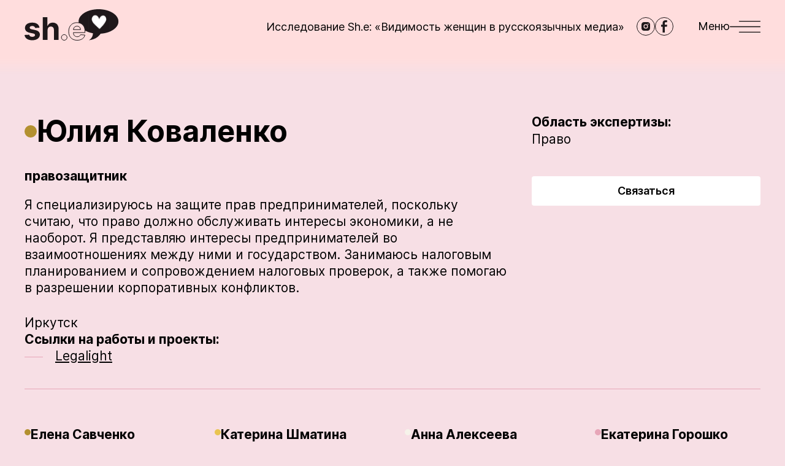

--- FILE ---
content_type: text/html; charset=UTF-8
request_url: https://she-expert.org/expert/yuliya-kovalenko
body_size: 9601
content:
<!DOCTYPE html>
<html lang="ru" dir="ltr">
  <head>
    <meta charset="utf-8" />
<noscript><style>form.antibot * :not(.antibot-message) { display: none !important; }</style>
</noscript><link rel="canonical" href="https://she-expert.org/expert/yuliya-kovalenko" />
<meta name="generator" content="Drupal 10 (https://www.drupal.org)" />
<meta name="MobileOptimized" content="width" />
<meta name="HandheldFriendly" content="true" />
<meta name="viewport" content="width=device-width, initial-scale=1.0" />
<script type="text/javascript" data-toolbar-anti-flicker-loading>(function() {
  const toolbarState = sessionStorage.getItem('Drupal.toolbar.toolbarState')
    ? JSON.parse(sessionStorage.getItem('Drupal.toolbar.toolbarState'))
    : false;
  // These are classes that toolbar typically adds to <body>, but this code
  // executes before the first paint, when <body> is not yet present. The
  // classes are added to <html> so styling immediately reflects the current
  // toolbar state. The classes are removed after the toolbar completes
  // initialization.
  const classesToAdd = ['toolbar-loading', 'toolbar-anti-flicker'];
  if (toolbarState) {
    const {
      orientation,
      hasActiveTab,
      isFixed,
      activeTray,
      activeTabId,
      isOriented,
      userButtonMinWidth
    } = toolbarState;

    classesToAdd.push(
      orientation ? `toolbar-` + orientation + `` : 'toolbar-horizontal',
    );
    if (hasActiveTab !== false) {
      classesToAdd.push('toolbar-tray-open');
    }
    if (isFixed) {
      classesToAdd.push('toolbar-fixed');
    }
    if (isOriented) {
      classesToAdd.push('toolbar-oriented');
    }

    if (activeTray) {
      // These styles are added so the active tab/tray styles are present
      // immediately instead of "flickering" on as the toolbar initializes. In
      // instances where a tray is lazy loaded, these styles facilitate the
      // lazy loaded tray appearing gracefully and without reflow.
      const styleContent = `
      .toolbar-loading #` + activeTabId + ` {
        background-image: linear-gradient(rgba(255, 255, 255, 0.25) 20%, transparent 200%);
      }
      .toolbar-loading #` + activeTabId + `-tray {
        display: block; box-shadow: -1px 0 5px 2px rgb(0 0 0 / 33%);
        border-right: 1px solid #aaa; background-color: #f5f5f5;
        z-index: 0;
      }
      .toolbar-loading.toolbar-vertical.toolbar-tray-open #` + activeTabId + `-tray {
        width: 15rem; height: 100vh;
      }
     .toolbar-loading.toolbar-horizontal :not(#` + activeTray + `) > .toolbar-lining {opacity: 0}`;

      const style = document.createElement('style');
      style.textContent = styleContent;
      style.setAttribute('data-toolbar-anti-flicker-loading', true);
      document.querySelector('head').appendChild(style);

      if (userButtonMinWidth) {
        const userButtonStyle = document.createElement('style');
        userButtonStyle.textContent = `#toolbar-item-user {min-width: ` + userButtonMinWidth +`px;}`
        document.querySelector('head').appendChild(userButtonStyle);
      }
    }
  }
  document.querySelector('html').classList.add(...classesToAdd);
})();</script>
<link rel="alternate" hreflang="en" href="https://she-expert.org/en/node/900" />
<link rel="alternate" hreflang="x-default" href="https://she-expert.org/expert/yuliya-kovalenko" />
<link rel="alternate" hreflang="ru" href="https://she-expert.org/expert/yuliya-kovalenko" />
<link rel="icon" href="/themes/custom/she_expert/favicon.svg" type="image/svg+xml" />
<script>window.a2a_config=window.a2a_config||{};a2a_config.callbacks=[];a2a_config.overlays=[];a2a_config.templates={};</script>

    <link rel="preload" href="/themes/custom/she_expert/fonts/Inter-Regular.woff2" as="font" type="font/woff2" crossorigin>
    <link rel="preload" href="/themes/custom/she_expert/fonts/Inter-Bold.woff2" as="font" type="font/woff2" crossorigin>
    <link rel="preload" href="/themes/custom/she_expert/fonts/Inter-Black.woff2" as="font" type="font/woff2" crossorigin>
    <link rel="preload" href="/themes/custom/she_expert/fonts/Inter-Italic.woff2" as="font" type="font/woff2" crossorigin>
    <link rel="preload" href="/themes/custom/she_expert/fonts/Inter-BoldItalic.woff2" as="font" type="font/woff2" crossorigin>
    <link rel="preload" href="/themes/custom/she_expert/fonts/Inter-BlackItalic.woff2" as="font" type="font/woff2" crossorigin>
    <link rel="preload" href="/themes/custom/she_expert/fonts/Inter-SemiBold.woff2" as="font" type="font/woff2" crossorigin>
    <title>Юлия Коваленко | She is an expert</title>
    <link rel="stylesheet" media="all" href="/core/themes/stable9/css/system/components/ajax-progress.module.css?soonyy" />
<link rel="stylesheet" media="all" href="/core/themes/stable9/css/system/components/align.module.css?soonyy" />
<link rel="stylesheet" media="all" href="/core/themes/stable9/css/system/components/autocomplete-loading.module.css?soonyy" />
<link rel="stylesheet" media="all" href="/core/themes/stable9/css/system/components/fieldgroup.module.css?soonyy" />
<link rel="stylesheet" media="all" href="/core/themes/stable9/css/system/components/container-inline.module.css?soonyy" />
<link rel="stylesheet" media="all" href="/core/themes/stable9/css/system/components/clearfix.module.css?soonyy" />
<link rel="stylesheet" media="all" href="/core/themes/stable9/css/system/components/details.module.css?soonyy" />
<link rel="stylesheet" media="all" href="/core/themes/stable9/css/system/components/hidden.module.css?soonyy" />
<link rel="stylesheet" media="all" href="/core/themes/stable9/css/system/components/item-list.module.css?soonyy" />
<link rel="stylesheet" media="all" href="/core/themes/stable9/css/system/components/js.module.css?soonyy" />
<link rel="stylesheet" media="all" href="/core/themes/stable9/css/system/components/nowrap.module.css?soonyy" />
<link rel="stylesheet" media="all" href="/core/themes/stable9/css/system/components/position-container.module.css?soonyy" />
<link rel="stylesheet" media="all" href="/core/themes/stable9/css/system/components/progress.module.css?soonyy" />
<link rel="stylesheet" media="all" href="/core/themes/stable9/css/system/components/reset-appearance.module.css?soonyy" />
<link rel="stylesheet" media="all" href="/core/themes/stable9/css/system/components/resize.module.css?soonyy" />
<link rel="stylesheet" media="all" href="/core/themes/stable9/css/system/components/sticky-header.module.css?soonyy" />
<link rel="stylesheet" media="all" href="/core/themes/stable9/css/system/components/system-status-counter.css?soonyy" />
<link rel="stylesheet" media="all" href="/core/themes/stable9/css/system/components/system-status-report-counters.css?soonyy" />
<link rel="stylesheet" media="all" href="/core/themes/stable9/css/system/components/system-status-report-general-info.css?soonyy" />
<link rel="stylesheet" media="all" href="/core/themes/stable9/css/system/components/tabledrag.module.css?soonyy" />
<link rel="stylesheet" media="all" href="/core/themes/stable9/css/system/components/tablesort.module.css?soonyy" />
<link rel="stylesheet" media="all" href="/core/themes/stable9/css/system/components/tree-child.module.css?soonyy" />
<link rel="stylesheet" media="all" href="/core/themes/stable9/css/views/views.module.css?soonyy" />
<link rel="stylesheet" media="all" href="/modules/contrib/addtoany/css/addtoany.css?soonyy" />
<link rel="stylesheet" media="all" href="/modules/contrib/back_to_top/css/back_to_top.css?soonyy" />
<link rel="stylesheet" media="all" href="/themes/custom/she_expert/css/style.css?soonyy" />
<link rel="stylesheet" media="all" href="/themes/custom/she_expert/css/components/cards/expert-card.css?soonyy" />
<link rel="stylesheet" media="all" href="/themes/custom/she_expert/css/components/pages/profile-page.css?soonyy" />

    
          <link type="text/css" rel="stylesheet" id="seckit-clickjacking-no-body" media="all" href="/modules/contrib/seckit/css/seckit.no_body.css" />
        <!-- stop SecKit protection -->
        <script type="text/javascript" src="/modules/contrib/seckit/js/seckit.document_write.js"></script>
        <noscript>
        <link type="text/css" rel="stylesheet" id="seckit-clickjacking-noscript-tag" media="all" href="/modules/contrib/seckit/css/seckit.noscript_tag.css" />
        <div id="seckit-noscript-tag">
          Sorry, you need to enable JavaScript to visit this website.
        </div>
        </noscript></head>
  <body class="node-expert d-flex flex-column">
    <noscript><iframe src="https://www.googletagmanager.com/ns.html?id=GTM-NW93PM8"
                  height="0" width="0" style="display:none;visibility:hidden"></iframe></noscript>

        <header class="header">
  <div class="container-xxl header__container d-flex align-items-center justify-content-between">
          <a href="/" class="header__logo">
          <svg xmlns="http://www.w3.org/2000/svg" width="154" height="52" viewBox="0 0 154 52" fill="none"><path fill="#1E181A" d="M24.377 30.114c-.688-5.125-4.817-8.294-11.844-8.294-7.118 0-11.809 3.296-11.79 8.657-.019 4.165 2.607 6.864 8.04 7.95l4.818.96c2.427.49 3.532 1.377 3.568 2.771-.036 1.648-1.83 2.825-4.528 2.825-2.753 0-4.582-1.177-5.053-3.44L0 41.94c.724 5.324 5.252 8.602 12.623 8.602 7.208 0 12.37-3.676 12.388-9.164-.018-4.02-2.644-6.429-8.041-7.534l-5.035-1.014c-2.59-.561-3.55-1.449-3.532-2.789-.018-1.666 1.866-2.753 4.256-2.753 2.68 0 4.275 1.467 4.655 3.26l7.063-.435ZM37.584 33.918c.018-3.586 2.21-5.687 5.361-5.687 3.133 0 4.98 2.01 4.963 5.433V50h7.715V32.288c.018-6.52-3.822-10.468-9.617-10.468-4.22 0-7.045 1.992-8.313 5.27h-.326V12.91H29.87V50h7.715V33.918Z"/><path stroke="#1E181A" d="M85.803 50.544c6.883 0 11.519-3.351 12.606-8.512l-7.136-.471c-.779 2.119-2.771 3.223-5.343 3.223-3.857 0-6.302-2.553-6.302-6.7v-.019h18.944v-2.119c0-9.454-5.723-14.126-13.076-14.126-8.186 0-13.493 5.813-13.493 14.398 0 8.82 5.234 14.325 13.8 14.325Zm-6.175-17.26c.163-3.17 2.571-5.705 5.994-5.705 3.35 0 5.67 2.39 5.687 5.705H79.628Z"/><path fill="#1E181A" fill-rule="evenodd" d="M153.152 20c0 10.313-12.684 18.803-28.977 19.884-5.193 6.578-9.464 9.036-19.166 10.662 4.024-2.74 6.297-5.906 6.545-11.34-4.874-.873-9.275-2.43-12.91-4.49-.415-7.48-4.631-11.682-10.324-12.669A12.544 12.544 0 0 1 88.152 20c0-11.046 14.551-20 32.5-20 17.95 0 32.5 8.954 32.5 20Z" clip-rule="evenodd"/><path stroke="#1E181A" d="M64.74 50.543c2.465 0 4.601-2.06 4.62-4.62-.019-2.52-2.156-4.58-4.62-4.58-2.54 0-4.638 2.06-4.619 4.58-.019 2.56 2.079 4.62 4.62 4.62Z"/></svg>
          </a>
    
    <div class="header__wrapper d-flex align-items-center">
      <a href="/issledovaniya/issledovanie-she-vidimost-zhenshchin-v-rossiyskih-media" class="header__link d-none d-lg-inline-block">
        Исследование  Sh.e: «Видимость женщин в русскоязычных медиа»
      </a>

      <div class="header__socials d-none d-md-flex">
                  <a href="https://www.instagram.com/she.is.an.expert/" class="header__social icon-instagram" target="_blank" rel="nofollow noopenner" aria-label="instagram"></a>
                  <a href="https://www.facebook.com/sheisanexpert/" class="header__social icon-facebook" target="_blank" rel="nofollow noopenner" aria-label="facebook"></a>
              </div>

      <button class="header__hamburger d-flex align-items-center" aria-label="Меню">
        <span class="d-none d-md-block">Меню</span>
        <svg xmlns="http://www.w3.org/2000/svg" width="50" height="19" viewBox="0 0 50 19" fill="none"><path stroke="#000000" d="M15.25.25h34.5v.5h-34.5zM15.25 18.25h34.5v.5h-34.5zM.25 9.75h49.5v-.5H.25z"/></svg>
      </button>
    </div>
  </div>
</header>

<nav role="navigation" aria-labelledby="block-she-expert-main-menu-menu" class="header-menu d-flex flex-column">
  <button class="header-menu__close d-flex align-items-center align-self-end" aria-label="Закрыть меню">
    Меню
    <svg xmlns="http://www.w3.org/2000/svg" width="22" height="22" viewBox="0 0 22 22" fill="none"><path fill="#fff" fill-rule="evenodd" d="m.04 21.213.707-.707 9.546-9.546L.747 1.414.04.707.747 0l.707.707L11 10.253 20.546.707 21.253 0l.707.707-.707.707-9.546 9.546 9.546 9.546.707.707-.707.707-.707-.707L11 11.667l-9.546 9.546-.707.707-.707-.707Z" clip-rule="evenodd"/></svg>
  </button>
        
              <ul>
              <li>
        <a href="/zachem-my-eto-pridumali" class="header-menu__link-heart" data-drupal-link-system-path="node/1338">Зачем мы это придумали?</a>
              </li>
          <li>
        <a href="/registration" class="header-menu__link-circle" data-drupal-link-system-path="registration">Стать эксперткой</a>
              </li>
          <li>
        <a href="/expert-search" class="header-menu__link-research" data-drupal-link-system-path="expert-search">Найти экспертку</a>
              </li>
          <li class="header-menu__delimiter">
        <a href="http://eepurl.com/iaW1zf" class="header-menu__link-bird">Подписка на рассылку</a>
              </li>
          <li>
        <a href="/" data-drupal-link-system-path="&lt;front&gt;">Главная</a>
              </li>
          <li>
        <a href="/user/login" data-drupal-link-system-path="user/login">Войти</a>
              </li>
          <li>
        <a href="/stati" data-drupal-link-system-path="node/143">Статьи</a>
              </li>
          <li>
        <a href="/issledovaniya" data-drupal-link-system-path="node/142">Исследования</a>
              </li>
          <li>
        <a href="/experts" data-drupal-link-system-path="experts">Все экспертки</a>
              </li>
          <li>
        <a href="/arkhiv-rassylok" data-drupal-link-system-path="node/140">Архив рассылок</a>
              </li>
          <li>
        <a href="/soglashenie-ob-obrabotke-personalnykh-dannykh" data-drupal-link-system-path="node/106">Соглашение об обработке персональных данных</a>
              </li>
          <li>
        <a href="/ostavit-otzyv" data-drupal-link-system-path="node/104">Оставить отзыв</a>
              </li>
          <li>
        <a href="/kontakty" data-drupal-link-system-path="node/1328">Контакты</a>
              </li>
        </ul>
  


  </nav>













  <div data-drupal-messages-fallback class="hidden"></div>
  

<section class="profile-page">
  <div class="container-xxl">
    <div class="row profile-page__wrapper">
      <div class="col-lg-8 profile-page__left">
        <h1 class="profile-page__title d-flex align-items-center">Юлия Коваленко</h1>
                  <p class="profile-page__speciality">
            правозащитник
          </p>
                          <div class="profile-page__description">
            <p>Я специализируюсь на защите прав предпринимателей, поскольку считаю, что право должно обслуживать интересы экономики, а не наоборот. Я представляю интересы предпринимателей во взаимоотношениях между ними и государством. Занимаюсь налоговым планированием и сопровождением налоговых проверок, а также помогаю в разрешении корпоративных конфликтов.</p>

          </div>
                          <p class="profile-page__city mb-0">
              Иркутск

          </p>
                          <p class="profile-page__text mb-0">
            Ссылки на работы и проекты:
          </p>
          <ul class="profile-page__works d-flex flex-column">
      <li>
      <a href="Http://www.легалайт.рф">Legalight</a>
    </li>
  </ul>

              </div>
      <div class="col-lg-4 profile-page__right">
        <p class="profile-page__text mb-0">
          Область экспертизы:
        </p>
        <div class="profile-page__tags">
                      
  <a href="/tegi/pravo" hreflang="ru">Право</a>

                  </div>
        <a href="/node/add/request?expert_id=900" class="use-ajax btn-secondary-white profile-page__btn" data-dialog-type="dialog" data-dialog-options="{&quot;modal&quot;:true,&quot;title&quot;:&quot;\u0417\u0430\u043f\u0440\u043e\u0441 \u043a \u044d\u043a\u0441\u043f\u0435\u0440\u0442\u043a\u0435&quot;}">Связаться</a>
      </div>
    </div>
    <div class="views-element-container"><div class="js-view-dom-id-b0d034d610cf3eb52bd2ddf5332ac8801f080dbe64e1746a5747868018993492 row">
  
  
  

  
  
  

  <div class="expert-card col-md-6 col-lg-3">
    <a href="/expert/elena-savchenko" class="expert-card__name h3 d-flex">
      Елена Савченко
    </a>
    <p class="expert-card__speciality">
      юрист
    </p>

          <p class="expert-card__text mb-0">
        Область экспертизы:
      </p>
      <p class="expert-card__tags">
        
  <a href="/tegi/pravo" hreflang="ru">Право</a>

      </p>
    </div>
<div class="expert-card col-md-6 col-lg-3">
    <a href="/expert/katerina-shmatina" class="expert-card__name h3 d-flex">
      Катерина Шматина
    </a>
    <p class="expert-card__speciality">
      
    </p>

          <p class="expert-card__text mb-0">
        Область экспертизы:
      </p>
      <p class="expert-card__tags">
        
  <a href="/tegi/pravo" hreflang="ru">Право,</a>
  <a href="/tegi/politicheskaya-teoriya-i-praktika" hreflang="ru">Политическая теория и практика</a>

      </p>
    </div>
<div class="expert-card col-md-6 col-lg-3">
    <a href="/expert/anna-alekseeva" class="expert-card__name h3 d-flex">
      Анна Алексеева
    </a>
    <p class="expert-card__speciality">
      юрист
    </p>

          <p class="expert-card__text mb-0">
        Область экспертизы:
      </p>
      <p class="expert-card__tags">
        
  <a href="/tegi/kino-teatr-i-muzyka" hreflang="ru">Кино, театр и музыка,</a>
  <a href="/tegi/iskusstvo-kuratorstvo-i-kritika" hreflang="ru">Искусство, кураторство и критика,</a>
  <a href="/tegi/pravo" hreflang="ru">Право,</a>
  <a href="/tegi/marketing-i-reklama" hreflang="ru">Маркетинг и реклама,</a>
  <a href="/tegi/menedzhment-i-servis-proektov" hreflang="ru">Менеджмент и сервис проектов</a>

      </p>
    </div>
<div class="expert-card col-md-6 col-lg-3">
    <a href="/expert/ekaterina-goroshko" class="expert-card__name h3 d-flex">
      Екатерина Горошко
    </a>
    <p class="expert-card__speciality">
      менеджерка логистики, менеджерка по работе с клиентами, менеджерка по продажам
    </p>

          <p class="expert-card__text mb-0">
        Область экспертизы:
      </p>
      <p class="expert-card__tags">
        
  <a href="/tegi/yazyk-literatura-i-kritika" hreflang="ru">Язык, литература и критика,</a>
  <a href="/tegi/iskusstvo-kuratorstvo-i-kritika" hreflang="ru">Искусство, кураторство и критика,</a>
  <a href="/tegi/gorod-i-arhitektura" hreflang="ru">Город и архитектура,</a>
  <a href="/tegi/pravo" hreflang="ru">Право,</a>
  <a href="/tegi/marketing-i-reklama" hreflang="ru">Маркетинг и реклама,</a>
  <a href="/tegi/obrazovatelnye-praktiki" hreflang="ru">Образовательные практики,</a>
  <a href="/tegi/blagotvoritelnost-i-aktivizm" hreflang="ru">Благотворительность и активизм,</a>
  <a href="/tegi/kultura-pamyati" hreflang="ru">Культура памяти,</a>
  <a href="/tegi/filosofiya-i-psihologiya" hreflang="ru">Философия и психология,</a>
  <a href="/tegi/dekolonialnaya-mysl-i-gendernye-issledovaniya" hreflang="ru">Деколониальная мысль и гендерные исследования,</a>
  <a href="/tegi/issledovaniya-obshchestva" hreflang="ru">Исследования общества,</a>
  <a href="/tegi/politicheskaya-teoriya-i-praktika" hreflang="ru">Политическая теория и практика,</a>
  <a href="/tegi/issledovanie-kultury" hreflang="ru">Исследование культуры,</a>
  <a href="/tegi/media-i-dizayn" hreflang="ru">Медиа и дизайн,</a>
  <a href="/tegi/menedzhment-i-servis-proektov" hreflang="ru">Менеджмент и сервис проектов,</a>
  <a href="/tegi/biznes-processy-finansy-i-ekonomika" hreflang="ru">Бизнес-процессы, финансы и экономика</a>

      </p>
    </div>

    

  
  

  
  
</div>
</div>

  </div>
</section>







  <footer class="footer mt-auto">
    <div class="container-xxl footer__container d-md-flex flex-md-column justify-content-md-between">
        <div class="footer__wrapper row mx-xxl-0">
  <div class="col-md-8 col-xxl-6 ps-xxl-0">
    <nav role="navigation" aria-labelledby="block-footer-menu" class="footer__menu">
        
              <ul>
              <li>
        <a href="/zachem-my-eto-pridumali" data-drupal-link-system-path="node/1338">Зачем мы это придумали?</a>
              </li>
          <li>
        <a href="/kontakty" data-drupal-link-system-path="node/1328">Контакты</a>
              </li>
          <li>
        <a href="/stati" data-drupal-link-system-path="node/143">Статьи</a>
              </li>
          <li>
        <a href="/expert-search" data-drupal-link-system-path="expert-search">Найти экспертку</a>
              </li>
          <li>
        <a href="/registration" data-drupal-link-system-path="registration">Стать эксперткой</a>
              </li>
        </ul>
  


  </nav>

  </div>
  <div class="col-md-4 col-xxl-6 d-md-flex justify-content-md-end pe-xxl-0">
          <a href="/" class="footer__logo flex-md-shrink-0">
          <svg xmlns="http://www.w3.org/2000/svg" width="143" height="50" viewBox="0 0 143 50" fill="none"><path fill="#fff" fill-rule="evenodd" d="M143 19.591c0 10.102-12.49 18.419-28.531 19.477-5.114 6.444-9.319 8.852-18.871 10.445 3.962-2.685 6.2-5.785 6.444-11.109-4.8-.855-9.133-2.38-12.712-4.398-.408-7.327-4.56-11.443-10.164-12.41-.11-.659-.166-1.328-.166-2.005C79 8.771 93.327 0 111 0c17.673 0 32 8.771 32 19.591Z" clip-rule="evenodd"/><path fill="#fff" d="M34.23 33.224c.018-3.512 2.164-5.57 5.25-5.57 3.07 0 4.879 1.969 4.86 5.322v16.002h7.557v-17.35c.018-6.387-3.742-10.254-9.419-10.254-4.133 0-6.9 1.951-8.141 5.162h-.32v-13.89h-7.343v36.332h7.556V33.224ZM23.875 29.499c-.674-5.02-4.718-8.125-11.6-8.125-6.971 0-11.565 3.228-11.548 8.48-.017 4.08 2.555 6.723 7.876 7.788l4.718.94c2.377.479 3.46 1.348 3.495 2.714-.036 1.615-1.792 2.768-4.435 2.768-2.696 0-4.488-1.153-4.949-3.37L0 41.083c.71 5.215 5.144 8.426 12.363 8.426 7.06 0 12.116-3.601 12.133-8.977-.017-3.938-2.59-6.297-7.875-7.38l-4.932-.993c-2.536-.55-3.476-1.42-3.459-2.732-.017-1.632 1.827-2.697 4.169-2.697 2.625 0 4.186 1.437 4.559 3.194l6.917-.426Z"/><path fill="#fff" fill-rule="evenodd" d="M66.344 24.939c2.404-2.585 5.842-4.055 9.973-4.055 3.704 0 7.04 1.179 9.45 3.59 2.412 2.412 3.846 6.006 3.846 10.737v2.566H71.071c.085 1.71.637 3.059 1.524 3.997.964 1.02 2.37 1.605 4.147 1.605 2.378 0 4.101-1.008 4.773-2.837l.127-.344 7.917.523-.116.552C88.318 46.617 83.52 50 76.618 50c-4.303 0-7.819-1.386-10.258-3.927-2.437-2.54-3.748-6.18-3.748-10.596 0-4.305 1.331-7.957 3.732-10.538Zm.717.667c-2.203 2.368-3.47 5.767-3.47 9.871 0 4.224 1.252 7.6 3.476 9.918 2.221 2.314 5.464 3.625 9.551 3.625 6.322 0 10.525-2.937 11.734-7.397l-6.057-.4c-.935 2.093-3.027 3.136-5.553 3.136-2 0-3.68-.666-4.859-1.912-1.175-1.244-1.803-3.016-1.803-5.142v-.508h18.554v-1.586c0-4.53-1.369-7.854-3.56-10.045-2.192-2.193-5.26-3.303-8.757-3.303-3.888 0-7.057 1.378-9.256 3.743Zm4.046 6.508H81.5c-.108-1.292-.614-2.385-1.398-3.178-.88-.89-2.14-1.431-3.66-1.431-2.89 0-4.97 1.998-5.334 4.609Zm-1.027.464c.173-3.35 2.733-6.053 6.36-6.053 1.762 0 3.279.631 4.358 1.723 1.078 1.09 1.693 2.614 1.702 4.353l.003.492h-12.45l.027-.515ZM53.233 44.985c-.02-2.749 2.264-4.977 5.014-4.977 2.678 0 4.993 2.23 5.014 4.973v.008c-.02 2.778-2.334 5.01-5.014 5.01-2.753 0-5.033-2.23-5.014-5.014Zm5.014-3.998c-2.226 0-4.052 1.805-4.035 3.994v.008c-.017 2.23 1.812 4.031 4.035 4.031 2.145 0 4.016-1.8 4.035-4.035-.02-2.195-1.888-3.998-4.035-3.998Z" clip-rule="evenodd"/></svg>
          </a>
      </div>
</div>

<a href="/soglashenie-ob-obrabotke-personalnykh-dannykh" class="footer__policy align-self-md-end">
  Соглашение об обработке персональных данных
</a>


    </div>
  </footer>


    
    <script type="application/json" data-drupal-selector="drupal-settings-json">{"path":{"baseUrl":"\/","scriptPath":null,"pathPrefix":"","currentPath":"node\/900","currentPathIsAdmin":false,"isFront":false,"currentLanguage":"ru"},"pluralDelimiter":"\u0003","suppressDeprecationErrors":true,"gtm":{"tagId":null,"settings":{"data_layer":"dataLayer","include_classes":false,"allowlist_classes":"","blocklist_classes":"","include_environment":false,"environment_id":"","environment_token":""},"tagIds":["GTM-NW93PM8"]},"gtag":{"tagId":"","otherIds":[],"events":[],"additionalConfigInfo":[]},"ajaxPageState":{"libraries":"addtoany\/addtoany.front,back_to_top\/back_to_top_icon,back_to_top\/back_to_top_js,google_tag\/gtag,google_tag\/gtag.ajax,google_tag\/gtm,she_expert\/global,she_expert\/profile-page,system\/base,views\/views.module","theme":"she_expert","theme_token":null},"ajaxTrustedUrl":[],"back_to_top":{"back_to_top_button_trigger":100,"back_to_top_prevent_on_mobile":false,"back_to_top_prevent_in_admin":false,"back_to_top_button_type":"image","back_to_top_button_text":"Back to top"},"user":{"uid":0,"permissionsHash":"1fa35c8e66e4824ffc1da62c56be4446c1d0e81c76a393557f7404550d84796d"}}</script>
<script src="/core/assets/vendor/jquery/jquery.min.js?v=3.7.0"></script>
<script src="/core/assets/vendor/once/once.min.js?v=1.0.1"></script>
<script src="/sites/default/files/languages/ru_Hw406DBGlLeTTx4h0HO93P28XS3e8pDo_ldaEEbyaxo.js?soonyy"></script>
<script src="/core/misc/drupalSettingsLoader.js?v=10.1.1"></script>
<script src="/core/misc/drupal.js?v=10.1.1"></script>
<script src="/core/misc/drupal.init.js?v=10.1.1"></script>
<script src="/core/assets/vendor/tabbable/index.umd.min.js?v=6.1.2"></script>
<script src="https://static.addtoany.com/menu/page.js" async></script>
<script src="/modules/contrib/addtoany/js/addtoany.js?v=10.1.1"></script>
<script src="/modules/contrib/back_to_top/js/back_to_top.js?v=10.1.1"></script>
<script src="/themes/custom/she_expert/js/script.js?soonyy"></script>
<script src="/modules/contrib/google_tag/js/gtm.js?soonyy"></script>
<script src="/modules/contrib/google_tag/js/gtag.js?soonyy"></script>
<script src="/core/misc/progress.js?v=10.1.1"></script>
<script src="/core/assets/vendor/loadjs/loadjs.min.js?v=4.2.0"></script>
<script src="/core/misc/debounce.js?v=10.1.1"></script>
<script src="/core/misc/announce.js?v=10.1.1"></script>
<script src="/core/misc/message.js?v=10.1.1"></script>
<script src="/core/misc/ajax.js?v=10.1.1"></script>
<script src="/modules/contrib/google_tag/js/gtag.ajax.js?soonyy"></script>
<script src="/themes/custom/she_expert/js/plugins/tua-body-scroll-lock.js?soonyy"></script>
<script src="/themes/custom/she_expert/js/pages/profile-page.js?soonyy"></script>

  </body>
</html>
